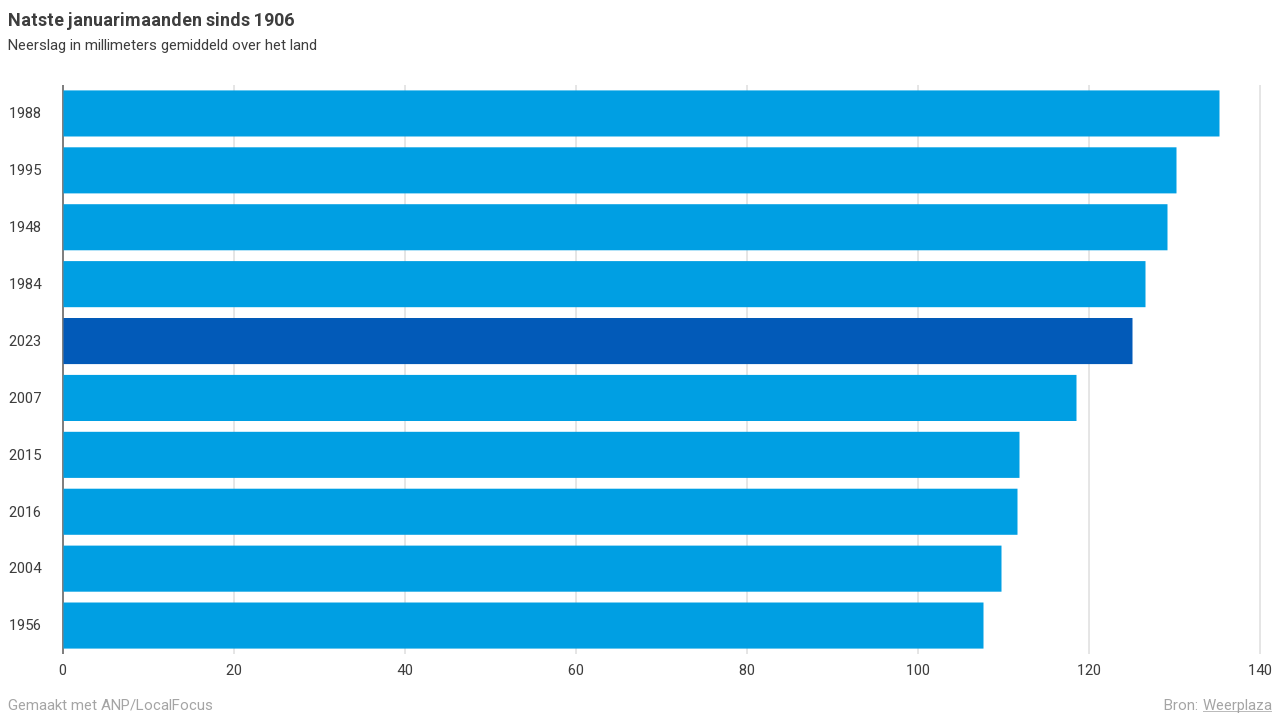

--- FILE ---
content_type: text/html; charset=utf-8
request_url: https://localfocuswidgets.net/63d8e221ebe2d
body_size: 15700
content:
<!DOCTYPE HTML>
<html id="ng-app" class="ng-app:app" ng-app="app" xmlns:ng="http://angularjs.org" lang="en">
<head>
	<!-- 
		LocalFocus Widget Server 2.6.5
		By LocalFocus.nl
	-->
	<meta charset="utf-8">
	<meta http-equiv="X-UA-Compatible" content="IE=edge">
	<meta name="viewport" content="width=device-width, initial-scale=1.0, maximum-scale=1.0, user-scalable=no">

	<script src="libraries/packages/package3.js?v=10"></script>
	<script src="public/2.6.5/app.js?v=7"></script>
	<script src="charts/2.6.5/package.js?v=3"></script>

	<style>
	html{
		width:100%;
	}

	* {
		-webkit-box-sizing: border-box;
		-moz-box-sizing: border-box;
		box-sizing: border-box;
	}

	body {
		margin:0px;
		padding:0px;
		overflow:hidden;
		width:100%;
		background-color: transparent;
		font-size: 14px;
		line-height: 1.42857143;
		color: #333;
		-webkit-tap-highlight-color: rgba(0,0,0,0);
	}

	body > div, body > div > div[chartsbox] {
		position: absolute;
		overflow: hidden;
		top:0px;
		right:0px;
		bottom:0px;
		left:0px;
	}

	input {
		font-family: inherit;
		font-size: inherit;
		line-height: inherit;
		color: inherit;
		font: inherit;
		margin: 0;
	}
	</style>
	
	
	
	<script>
		var lfWidgetData = {"dataStore":{"groups":[{"key":0,"label":"","order":0,"type":"unit","periodKey":null,"periodFormat":null,"zoneKey":null,"locationKey":null,"locationYear":null,"clusters":[],"sub":null,"momentInput":"custom","momentOutput":null},{"key":1,"label":"","order":1,"type":"filter","periodKey":null,"periodFormat":null,"zoneKey":null,"locationKey":null,"locationYear":null,"clusters":[],"sub":null,"momentInput":null,"momentOutput":null},{"clusters":[],"key":2,"label":"","locationKey":null,"locationYear":null,"momentInput":null,"momentOutput":null,"order":2,"periodFormat":null,"periodKey":null,"sub":null,"type":"empty","zoneKey":null}],"items":[{"key":28,"group":0,"label":"","origin":"","order":0,"active":true,"current":true,"moment":null,"year":null,"location":null,"formatTooltip":"##","formatAxis":"##","color":null,"clusters":null,"sub":null,"directLabel":null,"dashedLine":null,"axisSecondary":null,"isLine":null},{"key":40,"group":1,"label":"1988","origin":"1988","order":1,"active":true,"current":true,"moment":null,"year":null,"location":null,"formatTooltip":"##","formatAxis":"##","color":null,"clusters":null,"sub":null,"directLabel":null,"dashedLine":null,"axisSecondary":null,"isLine":null},{"key":41,"group":1,"label":"1995","origin":"1995","order":2,"active":true,"current":false,"moment":null,"year":null,"location":null,"formatTooltip":"##","formatAxis":"##","color":null,"clusters":null,"sub":null,"directLabel":null,"dashedLine":null,"axisSecondary":null,"isLine":null},{"key":42,"group":1,"label":"1948","origin":"1948","order":3,"active":true,"current":false,"moment":null,"year":null,"location":null,"formatTooltip":"##","formatAxis":"##","color":null,"clusters":null,"sub":null,"directLabel":null,"dashedLine":null,"axisSecondary":null,"isLine":null},{"key":43,"group":1,"label":"1984","origin":"1984","order":4,"active":true,"current":false,"moment":null,"year":null,"location":null,"formatTooltip":"##","formatAxis":"##","color":null,"clusters":null,"sub":null,"directLabel":null,"dashedLine":null,"axisSecondary":null,"isLine":null},{"key":44,"group":1,"label":"2007","origin":"2007","order":5,"active":true,"current":false,"moment":null,"year":null,"location":null,"formatTooltip":"##","formatAxis":"##","color":null,"clusters":null,"sub":null,"directLabel":null,"dashedLine":null,"axisSecondary":null,"isLine":null},{"key":45,"group":1,"label":"2015","origin":"2015","order":6,"active":true,"current":false,"moment":null,"year":null,"location":null,"formatTooltip":"##","formatAxis":"##","color":null,"clusters":null,"sub":null,"directLabel":null,"dashedLine":null,"axisSecondary":null,"isLine":null},{"key":46,"group":1,"label":"2016","origin":"2016","order":7,"active":true,"current":false,"moment":null,"year":null,"location":null,"formatTooltip":"##","formatAxis":"##","color":null,"clusters":null,"sub":null,"directLabel":null,"dashedLine":null,"axisSecondary":null,"isLine":null},{"key":47,"group":1,"label":"2004","origin":"2004","order":8,"active":true,"current":false,"moment":null,"year":null,"location":null,"formatTooltip":"##","formatAxis":"##","color":null,"clusters":null,"sub":null,"directLabel":null,"dashedLine":null,"axisSecondary":null,"isLine":null},{"key":48,"group":1,"label":"1956","origin":"1956","order":9,"active":true,"current":false,"moment":null,"year":null,"location":null,"formatTooltip":"##","formatAxis":"##","color":null,"clusters":null,"sub":null,"directLabel":null,"dashedLine":null,"axisSecondary":null,"isLine":null},{"key":51,"group":1,"label":"2023","origin":"2023","order":10,"active":true,"current":false,"moment":null,"year":null,"location":null,"formatTooltip":"##","formatAxis":"##","color":"#025AB8","clusters":null,"sub":null,"directLabel":null,"dashedLine":null,"axisSecondary":null,"isLine":null},{"active":true,"axisSecondary":null,"clusters":null,"color":null,"current":true,"dashedLine":null,"directLabel":null,"formatAxis":"##","formatTooltip":"##","group":2,"isLine":null,"key":10000000,"label":"","location":null,"moment":null,"order":11000000,"origin":"","sub":null,"year":null}]},"settings":{"sheetNew":{"0,0":"Jaar","1,0":"1988","1,1":"135.2","2,0":"1995","3,0":"1948","4,0":"1984","5,0":"2007","6,0":"2015","7,0":"2016","8,0":"2004","9,0":"1956","10,0":"2023","2,1":"130.2","3,1":"129.1","4,1":"126.6","5,1":"118.5","6,1":"111.8","7,1":"111.6","8,1":"109.7","9,1":"107.6","10,1":"125"},"subType":"linear","activeChart":"bar","availableCharts":"bar,barstacked,line,column,stacked,pie,scatter,grid","row":1,"col":1,"seperator":"dot","skipValueError":false,"title":"Natste januarimaanden sinds 1906","titles":null,"description":"Neerslag in millimeters gemiddeld over het land","descriptions":null,"referUrl":null,"dimensions":{"width":600,"height":550,"fullWidth":1},"scale":{"directLabels":false,"zero":true,"adjust":true,"ownBuckets":false,"bucketCount":5,"buckets":null,"bucketsInverse":false,"manualTicks":null,"manualScale":null,"ticks":null,"firstAndLast":null,"minValue":null,"maxValue":null,"disableShorten":null,"minDecimals":null},"scaleSecondary":{"zero":true,"adjust":true,"manualTicks":null,"manualScale":null,"ticks":null,"minValue":null,"maxValue":null,"minDecimals":null},"sort":"desc","sortRegular":"none","menu":0,"unit":"","formatAxis":"##","formatTooltip":"##","minDecimals":null,"curvedLines":false,"continueLines":false,"pieLayout":"donut","pieCenterLabel":true,"annotations":{},"source":"Weerplaza","sourcelink":"www.weerplaza.nl","legacy":null,"driveUrl":null,"searchBox":false,"searchBoxText":null,"iconGroup":null,"iconPathAll":null,"iconColorAll":null,"infoBox":null,"mapStyle":null,"scatterSize":null,"scatterStyle":null,"scatterConnect":null,"records":null,"editorVersion":2,"type":"widget"},"locations":[],"year":[],"style":{"localfocusgo":{"font-family":{"font-family":"'Roboto',Helvetica, Arial"},"font-weight-m":{"font-weight":400},"font-weight-b":{"font-weight":700},"font-size-s":{"font-size":"12px"},"font-size-m":{"font-size":"15px"},"font-size-l":{"font-size":"18px"}},"svg":{"settings":{"box":{"margin-left":8,"margin-right":8,"margin-top":8,"margin-bottom":8}},"style":{"root":{"ref":"localfocusgo.font-family,localfocusgo.font-weight-m,localfocusgo.font-size-m","font-style":"normal","text-decoration":"none","fill":"#3E3E3E"},"background":{"fill":"none","stroke":"none","stroke-width":0}},"fonts":{"google":{"families":["Roboto:300,400,700:latin"]}}},"colors":{"replaceColors":"fontcolor","standard":["#009FE3","#FFCD33","#222222","#00518E"],"palettes":[{"label":"Steunkleuren","colors":["#8BE1FF","#009FE3","#023253","#00131E","#00BEB2","#FFCD22","#F796A0","#F4717F","#F16071","#FFAD6C","#ED2329","#FFAD00"]}],"extend":false,"map":[{"negColors":[],"posColors":[]},{"negColors":["#DB4140"],"posColors":["#009BDB"]},{"negColors":["#DB4140","#F89E5D"],"posColors":["#A1C1E6","#009BDB"]},{"negColors":["#DB4140","#F89E5D","#FFCE7B"],"posColors":["#B8CCEA","#6BB0E1","#0089CF"]},{"negColors":["#C0264B","#E66042","#F89E5D","#FFCE7B"],"posColors":["#B8CCEA","#6BB0E1","#009BDB","#0073AE"]},{"negColors":["#C0264B","#E66042","#F89E5D","#FCBB6D","#FFD990"],"posColors":["#CCD4EC","#A1C1E6","#6BB0E1","#009BDB","#0073AE"]},{"negColors":["#B7274C","#DB4140","#F3704B","#F89E5D","#FCBB6D","#FFD990"],"posColors":["#CCD4EC","#A1C1E6","#6BB0E1","#009EDB","#0089CF","#00689E"]},{"negColors":["#C0264B","#DB4140","#F3704B","#F89E5D","#FCBB6D","#FFD990","#FFEAB1"],"posColors":["#CCD4EC","#A1C1E6","#6BB0E1","#009EDB","#0089CF","#00689E","#083858"]}],"hover":"#333","hoverMode":"opacity"},"vaxis":{"style":{"labels":{"ref":"svg.style.root","cursor":"default"},"lines":{"fill":"none","stroke":"#CCC","stroke-width":1,"stroke-dasharray":"none","shape-rendering":"crispEdges"},"zeroLine":{"ref":"vaxis.style.lines","stroke":"#000"},"domain":{"visibility":"hidden"}},"settings":{"tickPadding":10,"ticks":6}},"haxis":{"style":{"labels":{"ref":"vaxis.style.labels"},"lines":{"ref":"vaxis.style.lines"},"domain":{"ref":"vaxis.style.domain"}},"settings":{"padding":0.1,"outerPadding":0.05,"shift-y":2}},"domain":{"style":{"fill":"none"},"settings":{"onlyAxisCharts":false,"activated":false,"activatedRatio":0.5}},"legend":{"settings":{"items":{"margin-right":10,"padding-right":2,"stroke":0,"radius":2,"ratio":0.7},"box":{"margin":{"margin-top":0,"margin-bottom":18}},"maps":{"bar-height":10,"min-width":50,"padding-text-bar":8}},"style":{"labels":{"ref":"svg.style.root","cursor":"default"},"map-labels":{"ref":"svg.style.root","fill":"#555"}}},"interactive":{"settings":{"box":{"margin":{"margin-top":0,"margin-bottom":6}}},"style":{"font":{"font-family":"'Open Sans',Helvetica, Arial","font-size":"13px","font-style":"normal","font-weight":"normal"}}},"unit":{"settings":{"margin-unit-legend":14},"style":{"ref":"svg.style.root","font-style":"italic","fill":"#262626"}},"annotation":{"directLabel":{"ref":"svg.style.root,localfocusgo.font-size-s","fill":"#191919"},"inlineLabel":{"ref":"svg.style.root,localfocusgo.font-size-s","fill":"#FFF"},"centerLabel":{"ref":"svg.style.root","fill":"#191919"},"tooltip":{"settings":{"padding":8,"margin":20,"curve":4,"tip":true,"tipSize":4,"dot":true,"dotSize":4,"strokeWidth":1,"unknown":{"nl":"Onbekend","en":"Unknown"}},"style":{"box":{"fill":"#FFF","stroke":"#CCC","opacity":0.88},"label":{"ref":"svg.style.root,localfocusgo.font-size-s","fill":"#191919"},"dot":{"fill":"#FFF","stroke":"#CCC","stroke-width":2}}},"annotation":{"settings":{"padding":8,"margin":20,"curve":4,"tip":true,"tipSize":4,"dotBorderColor":true,"dot":true,"dotSize":4,"strokeWidth":1,"unknown":{"nl":"Onbekend","en":"Unknown"}},"style":{"box":{"fill":"#FFF","stroke":"#CCC","opacity":0.88},"label":{"ref":"svg.style.root,localfocusgo.font-size-s","fill":"#191919"},"dot":{"fill":"#FFF","stroke":"#CCC","stroke-width":2}}},"settings":{"directLabel":{"margin":4}}},"text":{"style":{"title":{"ref":"svg.style.root,localfocusgo.font-weight-b,localfocusgo.font-size-l"},"description":{"ref":"svg.style.root"}},"settings":{"center":false,"margin-title":6,"box":{"margin":{"margin-top":0,"margin-bottom":14}},"background":{"active":false,"curve":0,"padding":0,"color":null},"image":{"active":false,"position":"left","clear":false,"width":0,"height":0,"link":null}}},"lineGraph":{"style":{"lines":{"stroke-width":3,"stroke-dasharray":"none","shape-rendering":"auto"},"linesHover":{"stroke-width":30,"stroke-dasharray":"none","shape-rendering":"auto"}}},"polygonGraph":{"settings":{"unknownValue":"#CCC","zeroValue":"#AAA","backgroundLayer":"#EEE","zoom":0.98},"style":{"areas":{"stroke":"#444","stroke-width":"1"}}},"barGraph":{"style":{"buttons":{"background-color":"#333","color":"#FFF","display":"inline","padding":"5px","border-radius":"2px","cursor":"pointer"}},"settings":{"buttons":{"nextText":"Volgende","previousText":"Vorige"},"minBarHeight":20}},"gridGraph":{"style":{"cell":{"ref":"svg.style.root","padding":"4px 8px 4px 8px"},"cell-first":{"ref":"gridGraph.style.cell,localfocusgo.font-weight-b"},"row-even":{"background-color":"#EEE","border-bottom":"1px #DDD solid"},"row-odd":{"background-color":"#FFF","border-bottom":"1px #DDD solid"},"column-first":{"ref":"localfocusgo.font-weight-b","text-align":"center"}}},"stackedGraph":{"settings":{"gap":0}},"footer":{"settings":{"creditline":{"text":{"nl":"Gemaakt met ANP\/LocalFocus","en":"Created with ANP\/LocalFocus","fr":"Cr\u00e9\u00e9 avec ANP\/LocalFocus","de":"Erstellt mit ANP\/LocalFocus"},"link":"https:\/\/www.localfocus.nl\/","extra":null},"madeBy":{"text":"","link":""},"source":{"text":{"nl":"Bron: {{source}}","en":"Source: {{source}}","fr":"Source: {{source}}","de":"Quelle: {{source}}"}},"box":{"margin":{"margin-bottom":2,"margin-top":10}},"position":null},"style":{"creditline":{"ref":"svg.style.root","fill":"#A5A5A5"},"madeBy":{"ref":"svg.style.root","fill":"#A5A5A5"},"source":{"ref":"svg.style.root","fill":"#A5A5A5"}}}},"type":"widget","origin":"https:\/\/platform.localfocus.nl\/","locale":"nl"};
		
		var chartVersion = '2.6.5';
		window.globalLoaded = false;
		window.jqueryReady = false;
		window.mapsAPIKey = null;

		$(document).ready(function() {
			jqueryReady = true;
		});

		// moment.js locale configuration
		// locale : dutch (nl)
		// author : Joris Röling : https://github.com/jjupiter

		(function (factory) {
		    if (typeof define === 'function' && define.amd) {
		        define(['moment'], factory); // AMD
		    } else if (typeof exports === 'object') {
		        module.exports = factory(require('../moment')); // Node
		    } else {
		        factory((typeof global !== 'undefined' ? global : this).moment); // node or other global
		    }
		}(function (moment) {
		    var monthsShortWithDots = 'jan._feb._mrt._apr._mei_jun._jul._aug._sep._okt._nov._dec.'.split('_'),
		        monthsShortWithoutDots = 'jan_feb_mrt_apr_mei_jun_jul_aug_sep_okt_nov_dec'.split('_');

		    return moment.defineLocale('nl', {
		        months : 'januari_februari_maart_april_mei_juni_juli_augustus_september_oktober_november_december'.split('_'),
		        monthsShort : function (m, format) {
		            if (/-MMM-/.test(format)) {
		                return monthsShortWithoutDots[m.month()];
		            } else {
		                return monthsShortWithDots[m.month()];
		            }
		        },
		        weekdays : 'zondag_maandag_dinsdag_woensdag_donderdag_vrijdag_zaterdag'.split('_'),
		        weekdaysShort : 'zo._ma._di._wo._do._vr._za.'.split('_'),
		        weekdaysMin : 'Zo_Ma_Di_Wo_Do_Vr_Za'.split('_'),
		        longDateFormat : {
		            LT : 'HH:mm',
		            LTS : 'LT:ss',
		            L : 'DD-MM-YYYY',
		            LL : 'D MMMM YYYY',
		            LLL : 'D MMMM YYYY LT',
		            LLLL : 'dddd D MMMM YYYY LT'
		        },
		        calendar : {
		            sameDay: '[vandaag om] LT',
		            nextDay: '[morgen om] LT',
		            nextWeek: 'dddd [om] LT',
		            lastDay: '[gisteren om] LT',
		            lastWeek: '[afgelopen] dddd [om] LT',
		            sameElse: 'L'
		        },
		        relativeTime : {
		            future : 'over %s',
		            past : '%s geleden',
		            s : 'een paar seconden',
		            m : 'één minuut',
		            mm : '%d minuten',
		            h : 'één uur',
		            hh : '%d uur',
		            d : 'één dag',
		            dd : '%d dagen',
		            M : 'één maand',
		            MM : '%d maanden',
		            y : 'één jaar',
		            yy : '%d jaar'
		        },
		        ordinalParse: /\d{1,2}(ste|de)/,
		        ordinal : function (number) {
		            return number + ((number === 1 || number === 8 || number >= 20) ? 'ste' : 'de');
		        },
		        week : {
		            dow : 1, // Monday is the first day of the week.
		            doy : 4  // The week that contains Jan 4th is the first week of the year.
		        }
		    });
		}));

		// moment.js locale configuration
		// locale : czech (cs)
		// author : petrbela : https://github.com/petrbela

		(function (factory) {
		    if (typeof define === 'function' && define.amd) {
		        define(['moment'], factory); // AMD
		    } else if (typeof exports === 'object') {
		        module.exports = factory(require('../moment')); // Node
		    } else {
		        factory((typeof global !== 'undefined' ? global : this).moment); // node or other global
		    }
		}(function (moment) {
		    var months = 'leden_únor_březen_duben_květen_červen_červenec_srpen_září_říjen_listopad_prosinec'.split('_'),
		        monthsShort = 'led_úno_bře_dub_kvě_čvn_čvc_srp_zář_říj_lis_pro'.split('_');

		    function plural(n) {
		        return (n > 1) && (n < 5) && (~~(n / 10) !== 1);
		    }

		    function translate(number, withoutSuffix, key, isFuture) {
		        var result = number + ' ';
		        switch (key) {
		        case 's':  // a few seconds / in a few seconds / a few seconds ago
		            return (withoutSuffix || isFuture) ? 'pár sekund' : 'pár sekundami';
		        case 'm':  // a minute / in a minute / a minute ago
		            return withoutSuffix ? 'minuta' : (isFuture ? 'minutu' : 'minutou');
		        case 'mm': // 9 minutes / in 9 minutes / 9 minutes ago
		            if (withoutSuffix || isFuture) {
		                return result + (plural(number) ? 'minuty' : 'minut');
		            } else {
		                return result + 'minutami';
		            }
		            break;
		        case 'h':  // an hour / in an hour / an hour ago
		            return withoutSuffix ? 'hodina' : (isFuture ? 'hodinu' : 'hodinou');
		        case 'hh': // 9 hours / in 9 hours / 9 hours ago
		            if (withoutSuffix || isFuture) {
		                return result + (plural(number) ? 'hodiny' : 'hodin');
		            } else {
		                return result + 'hodinami';
		            }
		            break;
		        case 'd':  // a day / in a day / a day ago
		            return (withoutSuffix || isFuture) ? 'den' : 'dnem';
		        case 'dd': // 9 days / in 9 days / 9 days ago
		            if (withoutSuffix || isFuture) {
		                return result + (plural(number) ? 'dny' : 'dní');
		            } else {
		                return result + 'dny';
		            }
		            break;
		        case 'M':  // a month / in a month / a month ago
		            return (withoutSuffix || isFuture) ? 'měsíc' : 'měsícem';
		        case 'MM': // 9 months / in 9 months / 9 months ago
		            if (withoutSuffix || isFuture) {
		                return result + (plural(number) ? 'měsíce' : 'měsíců');
		            } else {
		                return result + 'měsíci';
		            }
		            break;
		        case 'y':  // a year / in a year / a year ago
		            return (withoutSuffix || isFuture) ? 'rok' : 'rokem';
		        case 'yy': // 9 years / in 9 years / 9 years ago
		            if (withoutSuffix || isFuture) {
		                return result + (plural(number) ? 'roky' : 'let');
		            } else {
		                return result + 'lety';
		            }
		            break;
		        }
		    }

		    return moment.defineLocale('cs', {
		        months : months,
		        monthsShort : monthsShort,
		        monthsParse : (function (months, monthsShort) {
		            var i, _monthsParse = [];
		            for (i = 0; i < 12; i++) {
		                // use custom parser to solve problem with July (červenec)
		                _monthsParse[i] = new RegExp('^' + months[i] + '$|^' + monthsShort[i] + '$', 'i');
		            }
		            return _monthsParse;
		        }(months, monthsShort)),
		        weekdays : 'neděle_pondělí_úterý_středa_čtvrtek_pátek_sobota'.split('_'),
		        weekdaysShort : 'ne_po_út_st_čt_pá_so'.split('_'),
		        weekdaysMin : 'ne_po_út_st_čt_pá_so'.split('_'),
		        longDateFormat : {
		            LT: 'H:mm',
		            LTS : 'LT:ss',
		            L : 'DD.MM.YYYY',
		            LL : 'D. MMMM YYYY',
		            LLL : 'D. MMMM YYYY LT',
		            LLLL : 'dddd D. MMMM YYYY LT'
		        },
		        calendar : {
		            sameDay: '[dnes v] LT',
		            nextDay: '[zítra v] LT',
		            nextWeek: function () {
		                switch (this.day()) {
		                case 0:
		                    return '[v neděli v] LT';
		                case 1:
		                case 2:
		                    return '[v] dddd [v] LT';
		                case 3:
		                    return '[ve středu v] LT';
		                case 4:
		                    return '[ve čtvrtek v] LT';
		                case 5:
		                    return '[v pátek v] LT';
		                case 6:
		                    return '[v sobotu v] LT';
		                }
		            },
		            lastDay: '[včera v] LT',
		            lastWeek: function () {
		                switch (this.day()) {
		                case 0:
		                    return '[minulou neděli v] LT';
		                case 1:
		                case 2:
		                    return '[minulé] dddd [v] LT';
		                case 3:
		                    return '[minulou středu v] LT';
		                case 4:
		                case 5:
		                    return '[minulý] dddd [v] LT';
		                case 6:
		                    return '[minulou sobotu v] LT';
		                }
		            },
		            sameElse: 'L'
		        },
		        relativeTime : {
		            future : 'za %s',
		            past : 'před %s',
		            s : translate,
		            m : translate,
		            mm : translate,
		            h : translate,
		            hh : translate,
		            d : translate,
		            dd : translate,
		            M : translate,
		            MM : translate,
		            y : translate,
		            yy : translate
		        },
		        ordinalParse : /\d{1,2}\./,
		        ordinal : '%d.',
		        week : {
		            dow : 1, // Monday is the first day of the week.
		            doy : 4  // The week that contains Jan 4th is the first week of the year.
		        }
		    });
		}));

		// moment.js locale configuration
		// locale : german (de)
		// author : lluchs : https://github.com/lluchs
		// author: Menelion Elensúle: https://github.com/Oire

		(function (factory) {
		    if (typeof define === 'function' && define.amd) {
		        define(['moment'], factory); // AMD
		    } else if (typeof exports === 'object') {
		        module.exports = factory(require('../moment')); // Node
		    } else {
		        factory((typeof global !== 'undefined' ? global : this).moment); // node or other global
		    }
		}(function (moment) {
		    function processRelativeTime(number, withoutSuffix, key, isFuture) {
		        var format = {
		            'm': ['eine Minute', 'einer Minute'],
		            'h': ['eine Stunde', 'einer Stunde'],
		            'd': ['ein Tag', 'einem Tag'],
		            'dd': [number + ' Tage', number + ' Tagen'],
		            'M': ['ein Monat', 'einem Monat'],
		            'MM': [number + ' Monate', number + ' Monaten'],
		            'y': ['ein Jahr', 'einem Jahr'],
		            'yy': [number + ' Jahre', number + ' Jahren']
		        };
		        return withoutSuffix ? format[key][0] : format[key][1];
		    }

		    return moment.defineLocale('de', {
		        months : 'Januar_Februar_März_April_Mai_Juni_Juli_August_September_Oktober_November_Dezember'.split('_'),
		        monthsShort : 'Jan._Febr._Mrz._Apr._Mai_Jun._Jul._Aug._Sept._Okt._Nov._Dez.'.split('_'),
		        weekdays : 'Sonntag_Montag_Dienstag_Mittwoch_Donnerstag_Freitag_Samstag'.split('_'),
		        weekdaysShort : 'So._Mo._Di._Mi._Do._Fr._Sa.'.split('_'),
		        weekdaysMin : 'So_Mo_Di_Mi_Do_Fr_Sa'.split('_'),
		        longDateFormat : {
		            LT: 'HH:mm',
		            LTS: 'HH:mm:ss',
		            L : 'DD.MM.YYYY',
		            LL : 'D. MMMM YYYY',
		            LLL : 'D. MMMM YYYY LT',
		            LLLL : 'dddd, D. MMMM YYYY LT'
		        },
		        calendar : {
		            sameDay: '[Heute um] LT [Uhr]',
		            sameElse: 'L',
		            nextDay: '[Morgen um] LT [Uhr]',
		            nextWeek: 'dddd [um] LT [Uhr]',
		            lastDay: '[Gestern um] LT [Uhr]',
		            lastWeek: '[letzten] dddd [um] LT [Uhr]'
		        },
		        relativeTime : {
		            future : 'in %s',
		            past : 'vor %s',
		            s : 'ein paar Sekunden',
		            m : processRelativeTime,
		            mm : '%d Minuten',
		            h : processRelativeTime,
		            hh : '%d Stunden',
		            d : processRelativeTime,
		            dd : processRelativeTime,
		            M : processRelativeTime,
		            MM : processRelativeTime,
		            y : processRelativeTime,
		            yy : processRelativeTime
		        },
		        ordinalParse: /\d{1,2}\./,
		        ordinal : '%d.',
		        week : {
		            dow : 1, // Monday is the first day of the week.
		            doy : 4  // The week that contains Jan 4th is the first week of the year.
		        }
		    });
		}));

		// moment.js locale configuration
		// locale : spanish (es)
		// author : Julio Napurí : https://github.com/julionc

		(function (factory) {
		    if (typeof define === 'function' && define.amd) {
		        define(['moment'], factory); // AMD
		    } else if (typeof exports === 'object') {
		        module.exports = factory(require('../moment')); // Node
		    } else {
		        factory((typeof global !== 'undefined' ? global : this).moment); // node or other global
		    }
		}(function (moment) {
		    var monthsShortDot = 'ene._feb._mar._abr._may._jun._jul._ago._sep._oct._nov._dic.'.split('_'),
		        monthsShort = 'ene_feb_mar_abr_may_jun_jul_ago_sep_oct_nov_dic'.split('_');

		    return moment.defineLocale('es', {
		        months : 'enero_febrero_marzo_abril_mayo_junio_julio_agosto_septiembre_octubre_noviembre_diciembre'.split('_'),
		        monthsShort : function (m, format) {
		            if (/-MMM-/.test(format)) {
		                return monthsShort[m.month()];
		            } else {
		                return monthsShortDot[m.month()];
		            }
		        },
		        weekdays : 'domingo_lunes_martes_miércoles_jueves_viernes_sábado'.split('_'),
		        weekdaysShort : 'dom._lun._mar._mié._jue._vie._sáb.'.split('_'),
		        weekdaysMin : 'Do_Lu_Ma_Mi_Ju_Vi_Sá'.split('_'),
		        longDateFormat : {
		            LT : 'H:mm',
		            LTS : 'LT:ss',
		            L : 'DD/MM/YYYY',
		            LL : 'D [de] MMMM [de] YYYY',
		            LLL : 'D [de] MMMM [de] YYYY LT',
		            LLLL : 'dddd, D [de] MMMM [de] YYYY LT'
		        },
		        calendar : {
		            sameDay : function () {
		                return '[hoy a la' + ((this.hours() !== 1) ? 's' : '') + '] LT';
		            },
		            nextDay : function () {
		                return '[mañana a la' + ((this.hours() !== 1) ? 's' : '') + '] LT';
		            },
		            nextWeek : function () {
		                return 'dddd [a la' + ((this.hours() !== 1) ? 's' : '') + '] LT';
		            },
		            lastDay : function () {
		                return '[ayer a la' + ((this.hours() !== 1) ? 's' : '') + '] LT';
		            },
		            lastWeek : function () {
		                return '[el] dddd [pasado a la' + ((this.hours() !== 1) ? 's' : '') + '] LT';
		            },
		            sameElse : 'L'
		        },
		        relativeTime : {
		            future : 'en %s',
		            past : 'hace %s',
		            s : 'unos segundos',
		            m : 'un minuto',
		            mm : '%d minutos',
		            h : 'una hora',
		            hh : '%d horas',
		            d : 'un día',
		            dd : '%d días',
		            M : 'un mes',
		            MM : '%d meses',
		            y : 'un año',
		            yy : '%d años'
		        },
		        ordinalParse : /\d{1,2}º/,
		        ordinal : '%dº',
		        week : {
		            dow : 1, // Monday is the first day of the week.
		            doy : 4  // The week that contains Jan 4th is the first week of the year.
		        }
		    });
		}));

		// moment.js locale configuration
		// locale : french (fr)
		// author : John Fischer : https://github.com/jfroffice

		(function (factory) {
		    if (typeof define === 'function' && define.amd) {
		        define(['moment'], factory); // AMD
		    } else if (typeof exports === 'object') {
		        module.exports = factory(require('../moment')); // Node
		    } else {
		        factory((typeof global !== 'undefined' ? global : this).moment); // node or other global
		    }
		}(function (moment) {
		    return moment.defineLocale('fr', {
		        months : 'janvier_février_mars_avril_mai_juin_juillet_août_septembre_octobre_novembre_décembre'.split('_'),
		        monthsShort : 'janv._févr._mars_avr._mai_juin_juil._août_sept._oct._nov._déc.'.split('_'),
		        weekdays : 'dimanche_lundi_mardi_mercredi_jeudi_vendredi_samedi'.split('_'),
		        weekdaysShort : 'dim._lun._mar._mer._jeu._ven._sam.'.split('_'),
		        weekdaysMin : 'Di_Lu_Ma_Me_Je_Ve_Sa'.split('_'),
		        longDateFormat : {
		            LT : 'HH:mm',
		            LTS : 'LT:ss',
		            L : 'DD/MM/YYYY',
		            LL : 'D MMMM YYYY',
		            LLL : 'D MMMM YYYY LT',
		            LLLL : 'dddd D MMMM YYYY LT'
		        },
		        calendar : {
		            sameDay: '[Aujourd\'hui à] LT',
		            nextDay: '[Demain à] LT',
		            nextWeek: 'dddd [à] LT',
		            lastDay: '[Hier à] LT',
		            lastWeek: 'dddd [dernier à] LT',
		            sameElse: 'L'
		        },
		        relativeTime : {
		            future : 'dans %s',
		            past : 'il y a %s',
		            s : 'quelques secondes',
		            m : 'une minute',
		            mm : '%d minutes',
		            h : 'une heure',
		            hh : '%d heures',
		            d : 'un jour',
		            dd : '%d jours',
		            M : 'un mois',
		            MM : '%d mois',
		            y : 'un an',
		            yy : '%d ans'
		        },
		        ordinalParse: /\d{1,2}(er|)/,
		        ordinal : function (number) {
		            return number + (number === 1 ? 'er' : '');
		        },
		        week : {
		            dow : 1, // Monday is the first day of the week.
		            doy : 4  // The week that contains Jan 4th is the first week of the year.
		        }
		    });
		}));

		// moment.js locale configuration
		// locale : italian (it)
		// author : Lorenzo : https://github.com/aliem
		// author: Mattia Larentis: https://github.com/nostalgiaz

		(function (factory) {
		    if (typeof define === 'function' && define.amd) {
		        define(['moment'], factory); // AMD
		    } else if (typeof exports === 'object') {
		        module.exports = factory(require('../moment')); // Node
		    } else {
		        factory((typeof global !== 'undefined' ? global : this).moment); // node or other global
		    }
		}(function (moment) {
		    return moment.defineLocale('it', {
		        months : 'gennaio_febbraio_marzo_aprile_maggio_giugno_luglio_agosto_settembre_ottobre_novembre_dicembre'.split('_'),
		        monthsShort : 'gen_feb_mar_apr_mag_giu_lug_ago_set_ott_nov_dic'.split('_'),
		        weekdays : 'Domenica_Lunedì_Martedì_Mercoledì_Giovedì_Venerdì_Sabato'.split('_'),
		        weekdaysShort : 'Dom_Lun_Mar_Mer_Gio_Ven_Sab'.split('_'),
		        weekdaysMin : 'D_L_Ma_Me_G_V_S'.split('_'),
		        longDateFormat : {
		            LT : 'HH:mm',
		            LTS : 'LT:ss',
		            L : 'DD/MM/YYYY',
		            LL : 'D MMMM YYYY',
		            LLL : 'D MMMM YYYY LT',
		            LLLL : 'dddd, D MMMM YYYY LT'
		        },
		        calendar : {
		            sameDay: '[Oggi alle] LT',
		            nextDay: '[Domani alle] LT',
		            nextWeek: 'dddd [alle] LT',
		            lastDay: '[Ieri alle] LT',
		            lastWeek: function () {
		                switch (this.day()) {
		                    case 0:
		                        return '[la scorsa] dddd [alle] LT';
		                    default:
		                        return '[lo scorso] dddd [alle] LT';
		                }
		            },
		            sameElse: 'L'
		        },
		        relativeTime : {
		            future : function (s) {
		                return ((/^[0-9].+$/).test(s) ? 'tra' : 'in') + ' ' + s;
		            },
		            past : '%s fa',
		            s : 'alcuni secondi',
		            m : 'un minuto',
		            mm : '%d minuti',
		            h : 'un\'ora',
		            hh : '%d ore',
		            d : 'un giorno',
		            dd : '%d giorni',
		            M : 'un mese',
		            MM : '%d mesi',
		            y : 'un anno',
		            yy : '%d anni'
		        },
		        ordinalParse : /\d{1,2}º/,
		        ordinal: '%dº',
		        week : {
		            dow : 1, // Monday is the first day of the week.
		            doy : 4  // The week that contains Jan 4th is the first week of the year.
		        }
		    });
		}));

		// moment.js locale configuration
		// locale : polish (pl)
		// author : Rafal Hirsz : https://github.com/evoL

		(function (factory) {
		    if (typeof define === 'function' && define.amd) {
		        define(['moment'], factory); // AMD
		    } else if (typeof exports === 'object') {
		        module.exports = factory(require('../moment')); // Node
		    } else {
		        factory((typeof global !== 'undefined' ? global : this).moment); // node or other global
		    }
		}(function (moment) {
		    var monthsNominative = 'styczeń_luty_marzec_kwiecień_maj_czerwiec_lipiec_sierpień_wrzesień_październik_listopad_grudzień'.split('_'),
		        monthsSubjective = 'stycznia_lutego_marca_kwietnia_maja_czerwca_lipca_sierpnia_września_października_listopada_grudnia'.split('_');

		    function plural(n) {
		        return (n % 10 < 5) && (n % 10 > 1) && ((~~(n / 10) % 10) !== 1);
		    }

		    function translate(number, withoutSuffix, key) {
		        var result = number + ' ';
		        switch (key) {
		        case 'm':
		            return withoutSuffix ? 'minuta' : 'minutę';
		        case 'mm':
		            return result + (plural(number) ? 'minuty' : 'minut');
		        case 'h':
		            return withoutSuffix  ? 'godzina'  : 'godzinę';
		        case 'hh':
		            return result + (plural(number) ? 'godziny' : 'godzin');
		        case 'MM':
		            return result + (plural(number) ? 'miesiące' : 'miesięcy');
		        case 'yy':
		            return result + (plural(number) ? 'lata' : 'lat');
		        }
		    }

		    return moment.defineLocale('pl', {
		        months : function (momentToFormat, format) {
		            if (/D MMMM/.test(format)) {
		                return monthsSubjective[momentToFormat.month()];
		            } else {
		                return monthsNominative[momentToFormat.month()];
		            }
		        },
		        monthsShort : 'sty_lut_mar_kwi_maj_cze_lip_sie_wrz_paź_lis_gru'.split('_'),
		        weekdays : 'niedziela_poniedziałek_wtorek_środa_czwartek_piątek_sobota'.split('_'),
		        weekdaysShort : 'nie_pon_wt_śr_czw_pt_sb'.split('_'),
		        weekdaysMin : 'N_Pn_Wt_Śr_Cz_Pt_So'.split('_'),
		        longDateFormat : {
		            LT : 'HH:mm',
		            LTS : 'LT:ss',
		            L : 'DD.MM.YYYY',
		            LL : 'D MMMM YYYY',
		            LLL : 'D MMMM YYYY LT',
		            LLLL : 'dddd, D MMMM YYYY LT'
		        },
		        calendar : {
		            sameDay: '[Dziś o] LT',
		            nextDay: '[Jutro o] LT',
		            nextWeek: '[W] dddd [o] LT',
		            lastDay: '[Wczoraj o] LT',
		            lastWeek: function () {
		                switch (this.day()) {
		                case 0:
		                    return '[W zeszłą niedzielę o] LT';
		                case 3:
		                    return '[W zeszłą środę o] LT';
		                case 6:
		                    return '[W zeszłą sobotę o] LT';
		                default:
		                    return '[W zeszły] dddd [o] LT';
		                }
		            },
		            sameElse: 'L'
		        },
		        relativeTime : {
		            future : 'za %s',
		            past : '%s temu',
		            s : 'kilka sekund',
		            m : translate,
		            mm : translate,
		            h : translate,
		            hh : translate,
		            d : '1 dzień',
		            dd : '%d dni',
		            M : 'miesiąc',
		            MM : translate,
		            y : 'rok',
		            yy : translate
		        },
		        ordinalParse: /\d{1,2}\./,
		        ordinal : '%d.',
		        week : {
		            dow : 1, // Monday is the first day of the week.
		            doy : 4  // The week that contains Jan 4th is the first week of the year.
		        }
		    });
		}));

		// moment.js locale configuration
		// locale : portuguese (pt)
		// author : Jefferson : https://github.com/jalex79

		(function (factory) {
		    if (typeof define === 'function' && define.amd) {
		        define(['moment'], factory); // AMD
		    } else if (typeof exports === 'object') {
		        module.exports = factory(require('../moment')); // Node
		    } else {
		        factory((typeof global !== 'undefined' ? global : this).moment); // node or other global
		    }
		}(function (moment) {
		    return moment.defineLocale('pt', {
		        months : 'janeiro_fevereiro_março_abril_maio_junho_julho_agosto_setembro_outubro_novembro_dezembro'.split('_'),
		        monthsShort : 'jan_fev_mar_abr_mai_jun_jul_ago_set_out_nov_dez'.split('_'),
		        weekdays : 'domingo_segunda-feira_terça-feira_quarta-feira_quinta-feira_sexta-feira_sábado'.split('_'),
		        weekdaysShort : 'dom_seg_ter_qua_qui_sex_sáb'.split('_'),
		        weekdaysMin : 'dom_2ª_3ª_4ª_5ª_6ª_sáb'.split('_'),
		        longDateFormat : {
		            LT : 'HH:mm',
		            LTS : 'LT:ss',
		            L : 'DD/MM/YYYY',
		            LL : 'D [de] MMMM [de] YYYY',
		            LLL : 'D [de] MMMM [de] YYYY LT',
		            LLLL : 'dddd, D [de] MMMM [de] YYYY LT'
		        },
		        calendar : {
		            sameDay: '[Hoje às] LT',
		            nextDay: '[Amanhã às] LT',
		            nextWeek: 'dddd [às] LT',
		            lastDay: '[Ontem às] LT',
		            lastWeek: function () {
		                return (this.day() === 0 || this.day() === 6) ?
		                    '[Último] dddd [às] LT' : // Saturday + Sunday
		                    '[Última] dddd [às] LT'; // Monday - Friday
		            },
		            sameElse: 'L'
		        },
		        relativeTime : {
		            future : 'em %s',
		            past : 'há %s',
		            s : 'segundos',
		            m : 'um minuto',
		            mm : '%d minutos',
		            h : 'uma hora',
		            hh : '%d horas',
		            d : 'um dia',
		            dd : '%d dias',
		            M : 'um mês',
		            MM : '%d meses',
		            y : 'um ano',
		            yy : '%d anos'
		        },
		        ordinalParse: /\d{1,2}º/,
		        ordinal : '%dº',
		        week : {
		            dow : 1, // Monday is the first day of the week.
		            doy : 4  // The week that contains Jan 4th is the first week of the year.
		        }
		    });
		}));

		// moment.js locale configuration
		// locale : romanian (ro)
		// author : Vlad Gurdiga : https://github.com/gurdiga
		// author : Valentin Agachi : https://github.com/avaly

		(function (factory) {
		    if (typeof define === 'function' && define.amd) {
		        define(['moment'], factory); // AMD
		    } else if (typeof exports === 'object') {
		        module.exports = factory(require('../moment')); // Node
		    } else {
		        factory((typeof global !== 'undefined' ? global : this).moment); // node or other global
		    }
		}(function (moment) {
		    function relativeTimeWithPlural(number, withoutSuffix, key) {
		        var format = {
		                'mm': 'minute',
		                'hh': 'ore',
		                'dd': 'zile',
		                'MM': 'luni',
		                'yy': 'ani'
		            },
		            separator = ' ';
		        if (number % 100 >= 20 || (number >= 100 && number % 100 === 0)) {
		            separator = ' de ';
		        }

		        return number + separator + format[key];
		    }

		    return moment.defineLocale('ro', {
		        months : 'ianuarie_februarie_martie_aprilie_mai_iunie_iulie_august_septembrie_octombrie_noiembrie_decembrie'.split('_'),
		        monthsShort : 'ian._febr._mart._apr._mai_iun._iul._aug._sept._oct._nov._dec.'.split('_'),
		        weekdays : 'duminică_luni_marți_miercuri_joi_vineri_sâmbătă'.split('_'),
		        weekdaysShort : 'Dum_Lun_Mar_Mie_Joi_Vin_Sâm'.split('_'),
		        weekdaysMin : 'Du_Lu_Ma_Mi_Jo_Vi_Sâ'.split('_'),
		        longDateFormat : {
		            LT : 'H:mm',
		            LTS : 'LT:ss',
		            L : 'DD.MM.YYYY',
		            LL : 'D MMMM YYYY',
		            LLL : 'D MMMM YYYY H:mm',
		            LLLL : 'dddd, D MMMM YYYY H:mm'
		        },
		        calendar : {
		            sameDay: '[azi la] LT',
		            nextDay: '[mâine la] LT',
		            nextWeek: 'dddd [la] LT',
		            lastDay: '[ieri la] LT',
		            lastWeek: '[fosta] dddd [la] LT',
		            sameElse: 'L'
		        },
		        relativeTime : {
		            future : 'peste %s',
		            past : '%s în urmă',
		            s : 'câteva secunde',
		            m : 'un minut',
		            mm : relativeTimeWithPlural,
		            h : 'o oră',
		            hh : relativeTimeWithPlural,
		            d : 'o zi',
		            dd : relativeTimeWithPlural,
		            M : 'o lună',
		            MM : relativeTimeWithPlural,
		            y : 'un an',
		            yy : relativeTimeWithPlural
		        },
		        week : {
		            dow : 1, // Monday is the first day of the week.
		            doy : 7  // The week that contains Jan 1st is the first week of the year.
		        }
		    });
		}));

		// moment.js locale configuration
		// locale : modern greek (el)
		// author : Aggelos Karalias : https://github.com/mehiel

		(function (factory) {
			if (typeof define === 'function' && define.amd) {
				define(['moment'], factory); // AMD
			} else if (typeof exports === 'object') {
				module.exports = factory(require('../moment')); // Node
			} else {
				factory((typeof global !== 'undefined' ? global : this).moment); // node or other global
			}
		}(function (moment) {
			return moment.defineLocale('gr', {
				monthsNominativeEl : 'Ιανουάριος_Φεβρουάριος_Μάρτιος_Απρίλιος_Μάιος_Ιούνιος_Ιούλιος_Αύγουστος_Σεπτέμβριος_Οκτώβριος_Νοέμβριος_Δεκέμβριος'.split('_'),
				monthsGenitiveEl : 'Ιανουαρίου_Φεβρουαρίου_Μαρτίου_Απριλίου_Μαΐου_Ιουνίου_Ιουλίου_Αυγούστου_Σεπτεμβρίου_Οκτωβρίου_Νοεμβρίου_Δεκεμβρίου'.split('_'),
				months : function (momentToFormat, format) {
					if (/D/.test(format.substring(0, format.indexOf('MMMM')))) { // if there is a day number before 'MMMM'
						return this._monthsGenitiveEl[momentToFormat.month()];
					} else {
						return this._monthsNominativeEl[momentToFormat.month()];
					}
				},
				monthsShort : 'Ιαν_Φεβ_Μαρ_Απρ_Μαϊ_Ιουν_Ιουλ_Αυγ_Σεπ_Οκτ_Νοε_Δεκ'.split('_'),
				weekdays : 'Κυριακή_Δευτέρα_Τρίτη_Τετάρτη_Πέμπτη_Παρασκευή_Σάββατο'.split('_'),
				weekdaysShort : 'Κυρ_Δευ_Τρι_Τετ_Πεμ_Παρ_Σαβ'.split('_'),
				weekdaysMin : 'Κυ_Δε_Τρ_Τε_Πε_Πα_Σα'.split('_'),
				meridiem : function (hours, minutes, isLower) {
					if (hours > 11) {
						return isLower ? 'μμ' : 'ΜΜ';
					} else {
						return isLower ? 'πμ' : 'ΠΜ';
					}
				},
				isPM : function (input) {
					return ((input + '').toLowerCase()[0] === 'μ');
				},
				meridiemParse : /[ΠΜ]\.?Μ?\.?/i,
				longDateFormat : {
					LT : 'h:mm A',
					LTS : 'h:mm:ss A',
					L : 'DD/MM/YYYY',
					LL : 'D MMMM YYYY',
					LLL : 'D MMMM YYYY LT',
					LLLL : 'dddd, D MMMM YYYY LT'
				},
				calendarEl : {
					sameDay : '[Σήμερα {}] LT',
					nextDay : '[Αύριο {}] LT',
					nextWeek : 'dddd [{}] LT',
					lastDay : '[Χθες {}] LT',
					lastWeek : function () {
						switch (this.day()) {
							case 6:
								return '[το προηγούμενο] dddd [{}] LT';
							default:
								return '[την προηγούμενη] dddd [{}] LT';
						}
					},
					sameElse : 'L'
				},
				calendar : function (key, mom) {
					var output = this._calendarEl[key],
						hours = mom && mom.hours();

					if (typeof output === 'function') {
						output = output.apply(mom);
					}

					return output.replace('{}', (hours % 12 === 1 ? 'στη' : 'στις'));
				},
				relativeTime : {
					future : 'σε %s',
					past : '%s πριν',
					s : 'λίγα δευτερόλεπτα',
					m : 'ένα λεπτό',
					mm : '%d λεπτά',
					h : 'μία ώρα',
					hh : '%d ώρες',
					d : 'μία μέρα',
					dd : '%d μέρες',
					M : 'ένας μήνας',
					MM : '%d μήνες',
					y : 'ένας χρόνος',
					yy : '%d χρόνια'
				},
				ordinalParse: /\d{1,2}η/,
				ordinal: '%dη',
				week : {
					dow : 1, // Monday is the first day of the week.
					doy : 4  // The week that contains Jan 4st is the first week of the year.
				}
			});
		}));

		// moment.js locale configuration
		// locale : hungarian (hu)
		// author : Adam Brunner : https://github.com/adambrunner

		(function (factory) {
			if (typeof define === 'function' && define.amd) {
				define(['moment'], factory); // AMD
			} else if (typeof exports === 'object') {
				module.exports = factory(require('../moment')); // Node
			} else {
				factory((typeof global !== 'undefined' ? global : this).moment); // node or other global
			}
		}(function (moment) {
			var weekEndings = 'vasárnap hétfőn kedden szerdán csütörtökön pénteken szombaton'.split(' ');

			function translate(number, withoutSuffix, key, isFuture) {
				var num = number,
					suffix;

				switch (key) {
				case 's':
					return (isFuture || withoutSuffix) ? 'néhány másodperc' : 'néhány másodperce';
				case 'm':
					return 'egy' + (isFuture || withoutSuffix ? ' perc' : ' perce');
				case 'mm':
					return num + (isFuture || withoutSuffix ? ' perc' : ' perce');
				case 'h':
					return 'egy' + (isFuture || withoutSuffix ? ' óra' : ' órája');
				case 'hh':
					return num + (isFuture || withoutSuffix ? ' óra' : ' órája');
				case 'd':
					return 'egy' + (isFuture || withoutSuffix ? ' nap' : ' napja');
				case 'dd':
					return num + (isFuture || withoutSuffix ? ' nap' : ' napja');
				case 'M':
					return 'egy' + (isFuture || withoutSuffix ? ' hónap' : ' hónapja');
				case 'MM':
					return num + (isFuture || withoutSuffix ? ' hónap' : ' hónapja');
				case 'y':
					return 'egy' + (isFuture || withoutSuffix ? ' év' : ' éve');
				case 'yy':
					return num + (isFuture || withoutSuffix ? ' év' : ' éve');
				}

				return '';
			}

			function week(isFuture) {
				return (isFuture ? '' : '[múlt] ') + '[' + weekEndings[this.day()] + '] LT[-kor]';
			}

			return moment.defineLocale('hu', {
				months : 'január_február_március_április_május_június_július_augusztus_szeptember_október_november_december'.split('_'),
				monthsShort : 'jan_feb_márc_ápr_máj_jún_júl_aug_szept_okt_nov_dec'.split('_'),
				weekdays : 'vasárnap_hétfő_kedd_szerda_csütörtök_péntek_szombat'.split('_'),
				weekdaysShort : 'vas_hét_kedd_sze_csüt_pén_szo'.split('_'),
				weekdaysMin : 'v_h_k_sze_cs_p_szo'.split('_'),
				longDateFormat : {
					LT : 'H:mm',
					LTS : 'LT:ss',
					L : 'YYYY.MM.DD.',
					LL : 'YYYY. MMMM D.',
					LLL : 'YYYY. MMMM D., LT',
					LLLL : 'YYYY. MMMM D., dddd LT'
				},
				meridiemParse: /de|du/i,
				isPM: function (input) {
					return input.charAt(1).toLowerCase() === 'u';
				},
				meridiem : function (hours, minutes, isLower) {
					if (hours < 12) {
						return isLower === true ? 'de' : 'DE';
					} else {
						return isLower === true ? 'du' : 'DU';
					}
				},
				calendar : {
					sameDay : '[ma] LT[-kor]',
					nextDay : '[holnap] LT[-kor]',
					nextWeek : function () {
						return week.call(this, true);
					},
					lastDay : '[tegnap] LT[-kor]',
					lastWeek : function () {
						return week.call(this, false);
					},
					sameElse : 'L'
				},
				relativeTime : {
					future : '%s múlva',
					past : '%s',
					s : translate,
					m : translate,
					mm : translate,
					h : translate,
					hh : translate,
					d : translate,
					dd : translate,
					M : translate,
					MM : translate,
					y : translate,
					yy : translate
				},
				ordinalParse: /\d{1,2}\./,
				ordinal : '%d.',
				week : {
					dow : 1, // Monday is the first day of the week.
					doy : 7  // The week that contains Jan 1st is the first week of the year.
				}
			});
		}));

		
var analyticsBootstrap = (function(){
	var analyticsStarted = false;
	var interactStarted = false;
	var analyticsDisabled = false;
	var interactTypes = {
		'slider': false,
		'dropdown': false,
		'search': false,
		'tooltip': false,
		'popup': false,
		'story': false
	};
	
	var getUrl = function(type, fileType){
		var widgetCode = window.location.pathname.replace('/','');
		var img = new Image();
		var origin = '';
		if(window.lfWidgetData && window.lfWidgetData.hasOwnProperty('origin') && typeof window.lfWidgetData.origin === 'string'){
			origin = window.lfWidgetData.origin;
		}
		return 'stats/hit/' + type + '/' + widgetCode + '.' + fileType + '?ref=' + encodeURIComponent(document.referrer) + '&o=' + encodeURIComponent(origin) + '&z=' + Date.now();
	};
	
	var sendGif = function(type){
		var img = new Image();
		img.src = getUrl(type, 'gif');
	};
	
	var sendJson = function(type){
		var xobj = new XMLHttpRequest();
		xobj.open('GET', getUrl(type, 'json'), true);
		xobj.onreadystatechange = function () {
			if (xobj.readyState === 4 && xobj.status === '200') {
				// Succes, but do nothing
			}
		};
		xobj.send(null);
	};

	var sendHit = function(type){
		setTimeout(function(){
			try {
				// Activate gif or json. Prefer json.
				//sendGif(type);
				sendJson(type);
			} catch(e){
				console.error && console.error(e);
			}
		}, 1000);
	};

	return {
		'start': function(){
			// Start Analytics. It can only be started once
			if(analyticsDisabled || analyticsStarted){
				return;
			}
			analyticsStarted = true;
			sendHit('view');
		},
		'interact': function(subType){
			// Analytics for interactions is disabled
		},
		'disable': function(){
			// Disable analytics
			analyticsDisabled = true;
		}
	}
})();
		
var darkModeModule = (function(){
	// Start the darkmode plugin
	var widgetData = window.lfWidgetData
	var isActive = false;
	
	var overwriteStyle = function(){
		// Overwrite the style to enable Darkmode on all Pym widgets
		// when a style is presented without darkmode
		// Get the style property. This can be the 'styling' or 'style'
		// property
		var styleProp = null;
		if(window.lfWidgetData && window.lfWidgetData.styling && typeof window.lfWidgetData.styling === 'object'){
			styleProp = 'styling';
		} else if(window.lfWidgetData && window.lfWidgetData.style && typeof window.lfWidgetData.style === 'object'){
			styleProp = 'style';
		} else {
			// No prop found, so return
			return;
		}
		if(window.darkModeFallbackStyle && typeof window.lfWidgetData[styleProp].darkMode === 'undefined'){
			// Style does not have darkmode, so orverwrite style
			// with the darkModeFallbackStyle
			console.info('Darkmode plugin for LocalFocus: overwrite style with darkmode fallback style');
			window.lfWidgetData[styleProp] = window.darkModeFallbackStyle;
		}
	};
	
	var modifyProperty = function(originalStyle, rule){
		var props = rule.prop.split('.');
		var value = rule.value;
		var style = originalStyle;
		// Loop over all props, but not the last because that 
		// would break bindings
		while(props.length > 1){
			// Apply a prop
			var firstProp = props.shift();
			// Check if prop exists
			if(style.hasOwnProperty(firstProp)){
				// Property exists. Go one step ahead
				style = style[firstProp];
			} else {
				// Property does not exist. Return.
				console.warn('Property does not exist for rule ', rule, 'Prop:', firstProp)
				return;
			}
		}
		// The loop is finished
		// the length of props is exactly 1
		// Check the resulting property
		var targetProp = props[0];
		if(!style.hasOwnProperty(targetProp)){
			// Property does not exist
			console.warn('Property does not exist for rule', rule, 'Prop:', targetProp);
			return;
		}
		if(typeof style[targetProp] !== typeof value){
			// Types dont match. Show a warning
			console.warn('Type does not match for rule', rule);
		}
		style[targetProp] = value;
	};
	
	var digest = function(){
		// Check if darkMode is activated
		var style = null;
		// Get the style property. This can be the 'styling' or 'style'
		// property
		if(window.lfWidgetData && window.lfWidgetData.styling && typeof window.lfWidgetData.styling === 'object'){
			style = window.lfWidgetData.styling;
		} else if(window.lfWidgetData && window.lfWidgetData.style && typeof window.lfWidgetData.style === 'object'){
			style = window.lfWidgetData.style;
		} else {
			// Styling property was not found
			return false;
		}
		// Check if darkMode is set
		if(!style.hasOwnProperty('darkMode')){
			// Darkmode is not set for this style.
			// Return.
			return true;
		}
		// Apply rules
		var rules = style.darkMode.rules;
		
		if(rules && rules.length){
			// Loop over darkMode rules
			rules.forEach(function(rule){
				modifyProperty(style, rule);
				
			});
		}
		return true
	};
	
	var darkModeHasAutoEnable = function(){
		// Check if darkmode is in the current styling,
		// and if autoEnable is activated.
		var styleProp = null;
		if(window.lfWidgetData && window.lfWidgetData.styling && typeof window.lfWidgetData.styling === 'object'){
			styleProp = 'styling';
		} else if(window.lfWidgetData && window.lfWidgetData.style && typeof window.lfWidgetData.style === 'object'){
			styleProp = 'style';
		}
		if(styleProp && window.lfWidgetData[styleProp].darkMode && window.lfWidgetData[styleProp].darkMode.autoEnable === true){
			// Check if the autoEnable flag is set in the stylesheet
			return true;
		}
		return false;
	};
	
	var darkModeIsActivated = function(){
		// Check if dark mode is activated in the browser
		var darkModeIsActive = false, darkModeInUrl = false, darkModeDebug = false, darkModeAutoEnable = false;
		if(window.matchMedia && window.matchMedia('(prefers-color-scheme: dark)').matches) {
			// Dark mode is activated
			darkModeIsActive = true;
		}
		// Chek if autoEnable is set
		if(darkModeHasAutoEnable()){
			darkModeAutoEnable = true;
		}
		// Check is the search string is set
		if(window.location && typeof window.location.search === 'string'){
			if(window.location.search.toLowerCase().indexOf('darkmode') !== -1){
				darkModeInUrl = true;
			}
			// Check if dark mode debug parameter is set
			if(window.location.search.toLowerCase().indexOf('darkmodeforce') !== -1){
				darkModeDebug = true;
			}
		}
		
		if(darkModeDebug){
			return true;
		}
		if(darkModeIsActive && darkModeAutoEnable){
			return true;
		}
		if(darkModeIsActive && darkModeInUrl){
			return true;
		}
		return false;
	};
	
	try {
		if(typeof window.pymCallback !== 'undefined'){
			overwriteStyle();
		}
		if(darkModeIsActivated()){
			// Digest darkMode
			var status = digest();
			isActive = true;
		}
	} catch(err){
		console.log(err);
	}
	
	return {
		'isActive': function(){
			return isActive;
		},
		'activate': function(){
			// Force activation of darkmode. This can be done by
			// other plugins.
			// Check if darkmode is not active yet
			if(!isActive){
				// Activate darkmode
				digest();
				isActive = true;
			}
		}
	};
		
})();
		
var widgetLinkModule = (function(){
	// Start the darkmode plugin
	var widgetData = window.lfWidgetData
	
	var updateStyling = function(styling){
		var style = null;
		// Get the style property. This can be the 'styling' or 'style'
		// property
		if(window.lfWidgetData && window.lfWidgetData.styling && typeof window.lfWidgetData.styling === 'object'){
			style = window.lfWidgetData.styling;
		} else if(window.lfWidgetData && window.lfWidgetData.style && typeof window.lfWidgetData.style === 'object'){
			style = window.lfWidgetData.style;
		} else {
			// Styling property was not found
			return false;
		}
		// Update the footer link
		if(style && style.footer && style.footer.settings && style.footer.settings.creditline){
			var creditLine = style.footer.settings.creditline;
			// Update link
			if(typeof creditLine.link === 'string' && creditLine.link.indexOf('www.localfocus.nl') !== -1 && creditLine.link.indexOf('www.localfocus.nl/en/') === -1){
				creditLine.link = 'https://www.localfocus.nl/nieuwsgierig/';
			}
			// Update text
			if(typeof creditLine.text === 'string'){
				creditLine.text = creditLine.text.replace(' Localfocus', ' ANP/LocalFocus');
			}
			// Update text NL
			if(typeof creditLine.text === 'object' && creditLine.text && typeof creditLine.text.nl === 'string'){
				creditLine.text.nl =  creditLine.text.nl.replace(' Localfocus', ' ANP/LocalFocus');
			}
			// Update text EN
			if(typeof creditLine.text === 'object' && creditLine.text && typeof creditLine.text.en === 'string'){
				creditLine.text.en =  creditLine.text.en.replace(' Localfocus', ' ANP/LocalFocus');
			}
		}
	};
	
	try {
		updateStyling();
	} catch(err){
		console.error(err);
	}
		
})();
	</script>
</head>
<body ng-controller="main">
	<div>
    	<div chartsbox lfdatastore="dataStore" lfwizard3="wizard3" lfconfig="controlConfig" lfstyling="styling" lfsettings="settings" lfgetrecords="getRecords"></div>
	</div>
	
	
	<script>
	(function(){
		try {
			var isChrome = function(){
				if(!window.navigator || typeof window.navigator.userAgent !== 'string' ){
					return false;
				}
				if(window.navigator.userAgent.toLowerCase().indexOf('chrome/86') !== -1){
					return true;
				}
				if(window.navigator.userAgent.toLowerCase().indexOf('chrome/87') !== -1){
					return true;
				}
				
				return false;
			};
			var elem = document.querySelector('body > div');
			var state = false;
			var timeout = 2000;
			var toggle = function(){
				setTimeout(function(){
					state = !state;
					elem.style['z-index'] = (state === true)? '0' : '';
					toggle();
				}, timeout);
			};
			if(isChrome() && elem){
				toggle();
			}
		} catch(err){
			console.error(err);
		}
	})();
</script>
</body>
</html>